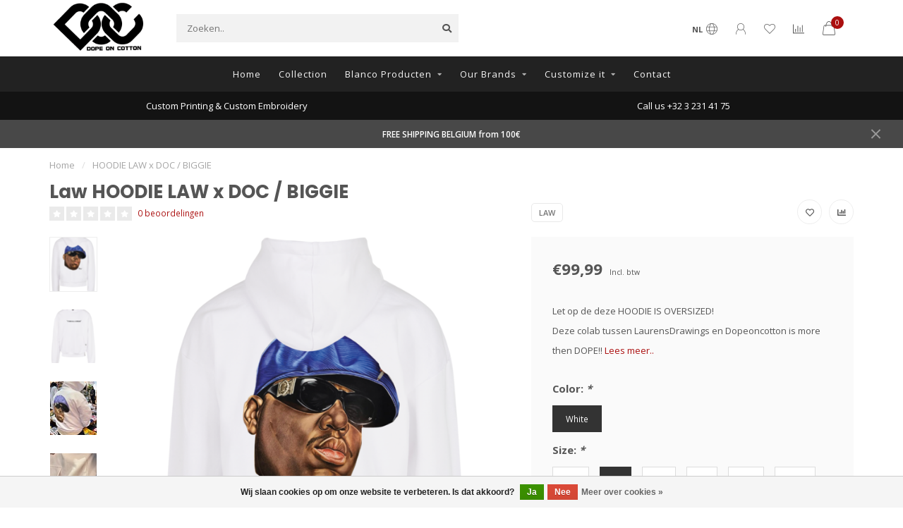

--- FILE ---
content_type: text/html;charset=utf-8
request_url: https://www.dopeoncotton.be/nl/hoodie-law-x-doc-biggie.html
body_size: 17379
content:
<!DOCTYPE html>
<html lang="nl">
  <head>
    
    <!--
        
        Theme Nova | v1.5.3.06122201_1_0
        Theme designed and created by Dyvelopment - We are true e-commerce heroes!
        
        For custom Lightspeed eCom work like custom design or development,
        please contact us at www.dyvelopment.com

          _____                  _                                  _   
         |  __ \                | |                                | |  
         | |  | |_   ___   _____| | ___  _ __  _ __ ___   ___ _ __ | |_ 
         | |  | | | | \ \ / / _ \ |/ _ \| '_ \| '_ ` _ \ / _ \ '_ \| __|
         | |__| | |_| |\ V /  __/ | (_) | |_) | | | | | |  __/ | | | |_ 
         |_____/ \__, | \_/ \___|_|\___/| .__/|_| |_| |_|\___|_| |_|\__|
                  __/ |                 | |                             
                 |___/                  |_|                             
    -->
    
    <meta charset="utf-8"/>
<!-- [START] 'blocks/head.rain' -->
<!--

  (c) 2008-2026 Lightspeed Netherlands B.V.
  http://www.lightspeedhq.com
  Generated: 18-01-2026 @ 00:00:31

-->
<link rel="canonical" href="https://www.dopeoncotton.be/nl/hoodie-law-x-doc-biggie.html"/>
<link rel="alternate" href="https://www.dopeoncotton.be/nl/index.rss" type="application/rss+xml" title="Nieuwe producten"/>
<link href="https://cdn.webshopapp.com/assets/cookielaw.css?2025-02-20" rel="stylesheet" type="text/css"/>
<meta name="robots" content="noodp,noydir"/>
<meta name="google-site-verification" content="lhXiZNvPSN8ERXshk9sy7Ks0hvkG8-QBbUabVYdpWWQ"/>
<meta property="og:url" content="https://www.dopeoncotton.be/nl/hoodie-law-x-doc-biggie.html?source=facebook"/>
<meta property="og:site_name" content="Dope On Cotton"/>
<meta property="og:title" content="HOODIE LAW / DOC BIGGIE"/>
<meta property="og:description" content="Let op de deze HOODIE IS OVERSIZED! Deze colab tussen LaurensDrawings en Dopeoncotton is more then DOPE!!"/>
<meta property="og:image" content="https://cdn.webshopapp.com/shops/279242/files/390396824/law-hoodie-law-x-doc-biggie.jpg"/>
<script src="https://designer.printlane.com/js/lightspeed/279242.js?rnd=1669215943273"></script>
<!--[if lt IE 9]>
<script src="https://cdn.webshopapp.com/assets/html5shiv.js?2025-02-20"></script>
<![endif]-->
<!-- [END] 'blocks/head.rain' -->
    
        	  	              	    	    	    	    	    	         
        <title>HOODIE LAW / DOC BIGGIE - Dope On Cotton</title>
    
    <meta name="description" content="Let op de deze HOODIE IS OVERSIZED! Deze colab tussen LaurensDrawings en Dopeoncotton is more then DOPE!!" />
    <meta name="keywords" content="Law, HOODIE, , LAW, x, , DOC, /, , BIGGIE, printen, dtg, borduren, embroidery, zeefdruk, screenprint,  organic cotton, biologisch katoen, graphic design, grafisch ontwerp, website, ontwerp, bedrukken, teams, workwear, antwerpen, antwerp, awantwerp, w" />
    
        
    <meta http-equiv="X-UA-Compatible" content="IE=edge">
    <meta name="viewport" content="width=device-width, initial-scale=1.0, maximum-scale=1.0, user-scalable=0">
    <meta name="apple-mobile-web-app-capable" content="yes">
    <meta name="apple-mobile-web-app-status-bar-style" content="black">
    
        	        
		<link rel="preconnect" href="https://cdn.webshopapp.com/">
		<link rel="preconnect" href="https://assets.webshopapp.com">	
    		<link rel="preconnect" href="https://fonts.googleapis.com">
		<link rel="preconnect" href="https://fonts.gstatic.com" crossorigin>
		<link rel="dns-prefetch" href="https://fonts.googleapis.com">
		<link rel="dns-prefetch" href="https://fonts.gstatic.com" crossorigin>
    		<link rel="dns-prefetch" href="https://cdn.webshopapp.com/">
		<link rel="dns-prefetch" href="https://assets.webshopapp.com">	

    <link rel="shortcut icon" href="https://cdn.webshopapp.com/shops/279242/themes/184974/v/18496/assets/favicon.ico?20251029155108" type="image/x-icon" />
    <script src="https://cdn.webshopapp.com/shops/279242/themes/184974/assets/jquery-1-12-4-min.js?20251229002709"></script>
    
    <script>!navigator.userAgent.match('MSIE 10.0;') || document.write('<script src="https://cdn.webshopapp.com/shops/279242/themes/184974/assets/proto-polyfill.js?20251229002709">\x3C/script>')</script>
    <script>if(navigator.userAgent.indexOf("MSIE ") > -1 || navigator.userAgent.indexOf("Trident/") > -1) { document.write('<script src="https://cdn.webshopapp.com/shops/279242/themes/184974/assets/intersection-observer-polyfill.js?20251229002709">\x3C/script>') }</script>
    
        <link href="//fonts.googleapis.com/css?family=Open%20Sans:400,300,600,700|Poppins:300,400,600,700&amp;display=swap" rel="preload" as="style">
    <link href="//fonts.googleapis.com/css?family=Open%20Sans:400,300,600,700|Poppins:300,400,600,700&amp;display=swap" rel="stylesheet">
        
    <link rel="preload" href="https://cdn.webshopapp.com/shops/279242/themes/184974/assets/fontawesome-5-min.css?20251229002709" as="style">
    <link rel="stylesheet" href="https://cdn.webshopapp.com/shops/279242/themes/184974/assets/fontawesome-5-min.css?20251229002709">
    
    <link rel="preload" href="https://cdn.webshopapp.com/shops/279242/themes/184974/assets/bootstrap-min.css?20251229002709" as="style">
    <link rel="stylesheet" href="https://cdn.webshopapp.com/shops/279242/themes/184974/assets/bootstrap-min.css?20251229002709">
    
    <link rel="preload" as="script" href="https://cdn.webshopapp.com/assets/gui.js?2025-02-20">
    <script src="https://cdn.webshopapp.com/assets/gui.js?2025-02-20"></script>
    
    <link rel="preload" as="script" href="https://cdn.webshopapp.com/assets/gui-responsive-2-0.js?2025-02-20">
    <script src="https://cdn.webshopapp.com/assets/gui-responsive-2-0.js?2025-02-20"></script>
    
        <link rel="stylesheet" href="https://cdn.webshopapp.com/shops/279242/themes/184974/assets/fancybox-3-5-7-min.css?20251229002709" />
        
    <link rel="preload" href="https://cdn.webshopapp.com/shops/279242/themes/184974/assets/style.css?20251229002709" as="style">
    <link rel="stylesheet" href="https://cdn.webshopapp.com/shops/279242/themes/184974/assets/style.css?20251229002709" />
    
    <!-- User defined styles -->
    <link rel="preload" href="https://cdn.webshopapp.com/shops/279242/themes/184974/assets/settings.css?20251229002709" as="style">
    <link rel="preload" href="https://cdn.webshopapp.com/shops/279242/themes/184974/assets/custom.css?20251229002709" as="style">
    <link rel="stylesheet" href="https://cdn.webshopapp.com/shops/279242/themes/184974/assets/settings.css?20251229002709" />
    <link rel="stylesheet" href="https://cdn.webshopapp.com/shops/279242/themes/184974/assets/custom.css?20251229002709" />
    
    <script>
   var productStorage = {};
   var theme = {};

  </script>    
    <link type="preload" src="https://cdn.webshopapp.com/shops/279242/themes/184974/assets/countdown-min.js?20251229002709" as="script">
    <link type="preload" src="https://cdn.webshopapp.com/shops/279242/themes/184974/assets/swiper-4-min.js?20251229002709" as="script">
    <link type="preload" src="https://cdn.webshopapp.com/shops/279242/themes/184974/assets/swiper-453.js?20251229002709" as="script">
    <link type="preload" src="https://cdn.webshopapp.com/shops/279242/themes/184974/assets/global.js?20251229002709" as="script">
    
            
      </head>
  <body class="layout-custom">
    <div class="body-content"><div class="overlay"><i class="fa fa-times"></i></div><header><div id="header-holder"><div class="container"><div id="header-content"><div class="header-left"><div class="categories-button small scroll scroll-nav hidden-sm hidden-xs hidden-xxs"><div class="nav-icon"><div class="bar1"></div><div class="bar3"></div><span>Menu</span></div></div><div id="mobilenav" class="categories-button small mobile visible-sm visible-xs visible-xxs"><div class="nav-icon"><div class="bar1"></div><div class="bar3"></div></div><span>Menu</span></div><span id="mobilesearch" class="visible-xxs visible-xs visible-sm"><a href="https://www.dopeoncotton.be/nl/"><i class="fa fa-search" aria-hidden="true"></i></a></span><a href="https://www.dopeoncotton.be/nl/" class="logo hidden-sm hidden-xs hidden-xxs"><img class="logo" src="https://cdn.webshopapp.com/shops/279242/themes/184974/assets/logo.png?20251229002709" alt="Dope On Cotton"></a></div><div class="header-center"><div class="search hidden-sm hidden-xs hidden-xxs"><form action="https://www.dopeoncotton.be/nl/search/" class="searchform" method="get"><div class="search-holder"><input type="text" class="searchbox" name="q" placeholder="Zoeken.." autocomplete="off"><i class="fa fa-search" aria-hidden="true"></i><i class="fa fa-times clearsearch" aria-hidden="true"></i></div></form><div class="searchcontent hidden-xs hidden-xxs"><div class="searchresults"></div><div class="more"><a href="#" class="search-viewall">Bekijk alle resultaten <span>(0)</span></a></div><div class="noresults">Geen producten gevonden</div></div></div><a href="https://www.dopeoncotton.be/nl/" class="hidden-lg hidden-md hidden-xs hidden-xxs"><img class="logo" src="https://cdn.webshopapp.com/shops/279242/themes/184974/assets/logo.png?20251229002709" alt="Dope On Cotton"></a><a href="https://www.dopeoncotton.be/nl/" class="visible-xxs visible-xs"><img class="logo" src="https://cdn.webshopapp.com/shops/279242/themes/184974/v/2191083/assets/logo-mobile.png?20251029155109" alt="Dope On Cotton"></a></div><div class="header-right text-right"><div class="user-actions hidden-sm hidden-xs hidden-xxs"><a href="#" class="header-link" data-fancy="fancy-locale-holder" data-fancy-type="flyout" data-tooltip title="Taal & Valuta" data-placement="bottom"><span class="current-lang">NL</span><i class="nova-icon nova-icon-globe"></i></a><a href="https://www.dopeoncotton.be/nl/account/" class="account header-link" data-fancy="fancy-account-holder" data-tooltip title="Mijn account" data-placement="bottom"><!-- <img src="https://cdn.webshopapp.com/shops/279242/themes/184974/assets/icon-user.svg?20251229002709" alt="My account" class="icon"> --><i class="nova-icon nova-icon-user"></i></a><a href="https://www.dopeoncotton.be/nl/account/wishlist/" class="header-link" data-tooltip title="Verlanglijst" data-placement="bottom" data-fancy="fancy-account-holder"><i class="nova-icon nova-icon-heart"></i></a><a href="" class="header-link compare" data-fancy="fancy-compare-holder" data-fancy-type="flyout" data-tooltip title="Vergelijk" data-placement="bottom"><i class="nova-icon nova-icon-chart"></i></a><div class="fancy-box flyout fancy-compare-holder"><div class="fancy-compare"><div class="row"><div class="col-md-12"><h4>Vergelijk producten</h4></div><div class="col-md-12"><p>U heeft nog geen producten toegevoegd.</p></div></div></div></div><div class="fancy-box flyout fancy-locale-holder"><div class="fancy-locale"><div class=""><label for="">Kies uw taal</label><div class="flex-container middle"><div class="flex-col"><span class="flags nl"></span></div><div class="flex-col flex-grow-1"><select id="" class="fancy-select" onchange="document.location=this.options[this.selectedIndex].getAttribute('data-url')"><option lang="nl" title="Nederlands" data-url="https://www.dopeoncotton.be/nl/go/product/129617201" selected="selected">Nederlands</option><option lang="en" title="English" data-url="https://www.dopeoncotton.be/en/go/product/129617201">English</option></select></div></div></div><div class="margin-top-half"><label for="">Kies uw valuta</label><div class="flex-container middle"><div class="flex-col"><span><strong>€</strong></span></div><div class="flex-col flex-grow-1"><select id="" class="fancy-select" onchange="document.location=this.options[this.selectedIndex].getAttribute('data-url')"><option data-url="https://www.dopeoncotton.be/nl/session/currency/eur/" selected="selected">EUR</option></select></div></div></div></div></div></div><a href="https://www.dopeoncotton.be/nl/cart/" class="cart header-link" data-fancy="fancy-cart-holder"><div class="cart-icon"><i class="nova-icon nova-icon-shopping-bag"></i><span id="qty" class="highlight-bg cart-total-qty shopping-bag">0</span></div></a></div></div></div></div><div class="cf"></div><div class="subnav-dimmed"></div><div class="   hidden-xxs hidden-xs hidden-sm" id="navbar"><div class="container boxed-subnav"><div class="row"><div class="col-md-12"><nav><ul class="megamenu"><li class="hidden-sm hidden-xs hidden-xxs"><a href="https://www.dopeoncotton.be/nl/">Home</a></li><li><a href="https://www.dopeoncotton.be/nl/collection/" class="">Collection</a></li><li><a href="https://www.dopeoncotton.be/nl/blanco-producten/" class="dropdown">Blanco Producten</a><ul class="sub1 megamenu"><li><div class="container"><div class="row"><div class="col-md-9 col-sm-12 maxheight"><div class="row"><div class="col-md-3 sub-holder"><h4><a href="https://www.dopeoncotton.be/nl/blanco-producten/bio-katoen/">Bio-katoen</a></h4><ul class="sub2"><li><a href="https://www.dopeoncotton.be/nl/blanco-producten/bio-katoen/hoodies/">Hoodies</a></li><li><a href="https://www.dopeoncotton.be/nl/blanco-producten/bio-katoen/sweaters/">Sweaters</a></li><li><a href="https://www.dopeoncotton.be/nl/blanco-producten/bio-katoen/t-shirts/">T-shirts</a></li><li><a href="https://www.dopeoncotton.be/nl/blanco-producten/bio-katoen/polos/">Polo&#039;s</a></li><li><a href="https://www.dopeoncotton.be/nl/blanco-producten/bio-katoen/jassen-en-vesten/">Jassen en Vesten</a></li></ul></div><div class="col-md-3 sub-holder"><h4><a href="https://www.dopeoncotton.be/nl/blanco-producten/heren/">Heren</a></h4><ul class="sub2"><li><a href="https://www.dopeoncotton.be/nl/blanco-producten/heren/t-shirts/">T-shirts</a></li><li><a href="https://www.dopeoncotton.be/nl/blanco-producten/heren/hoodies/">Hoodies</a></li><li><a href="https://www.dopeoncotton.be/nl/blanco-producten/heren/sweaters/">Sweaters</a></li><li><a href="https://www.dopeoncotton.be/nl/blanco-producten/heren/jassen-en-vesten/">Jassen en Vesten</a></li><li><a href="https://www.dopeoncotton.be/nl/blanco-producten/heren/vests/">Vests</a></li><li><a href="https://www.dopeoncotton.be/nl/blanco-producten/heren/polos-12227195/">Polo&#039;s</a></li></ul></div><div class="col-md-3 sub-holder"><h4><a href="https://www.dopeoncotton.be/nl/blanco-producten/dames/">Dames</a></h4><ul class="sub2"><li><a href="https://www.dopeoncotton.be/nl/blanco-producten/dames/t-shirts/">T-shirts</a></li><li><a href="https://www.dopeoncotton.be/nl/blanco-producten/dames/hoodies/">Hoodies</a></li><li><a href="https://www.dopeoncotton.be/nl/blanco-producten/dames/sweaters/">Sweaters</a></li><li><a href="https://www.dopeoncotton.be/nl/blanco-producten/dames/jassen-en-vesten/">Jassen en Vesten</a></li><li><a href="https://www.dopeoncotton.be/nl/blanco-producten/dames/pants/">Pants</a></li><li><a href="https://www.dopeoncotton.be/nl/blanco-producten/dames/tops/">Tops</a></li></ul></div><div class="col-md-3 sub-holder"><h4><a href="https://www.dopeoncotton.be/nl/blanco-producten/kids/">Kids</a></h4><ul class="sub2"><li><a href="https://www.dopeoncotton.be/nl/blanco-producten/kids/t-shirts/">T-shirts</a></li><li><a href="https://www.dopeoncotton.be/nl/blanco-producten/kids/hoodies/">Hoodies </a></li><li><a href="https://www.dopeoncotton.be/nl/blanco-producten/kids/baby-pakjes-rompers/">Baby pakjes / rompers</a></li></ul></div><div class="cf"></div><div class="col-md-3 sub-holder"><h4><a href="https://www.dopeoncotton.be/nl/blanco-producten/headwear/">Headwear</a></h4><ul class="sub2"><li><a href="https://www.dopeoncotton.be/nl/blanco-producten/headwear/caps/">Caps</a><ul class="sub3"><li><a href="https://www.dopeoncotton.be/nl/blanco-producten/headwear/caps/flex-fit-yupoong/">Flex Fit &amp; Yupoong</a></li><li><a href="https://www.dopeoncotton.be/nl/blanco-producten/headwear/caps/atlantis-caps/">Atlantis Caps</a></li><li><a href="https://www.dopeoncotton.be/nl/blanco-producten/headwear/caps/snapback-platte-klep/">Snapback  (platte klep)</a></li><li><a href="https://www.dopeoncotton.be/nl/blanco-producten/headwear/caps/dad-caps/">Dad caps</a></li><li><a href="https://www.dopeoncotton.be/nl/blanco-producten/headwear/caps/trucker-caps/">Trucker caps</a></li></ul></li><li><a href="https://www.dopeoncotton.be/nl/blanco-producten/headwear/mutsen/">Mutsen</a></li><li><a href="https://www.dopeoncotton.be/nl/blanco-producten/headwear/overig/">Overig</a></li></ul></div><div class="col-md-3 sub-holder"><h4><a href="https://www.dopeoncotton.be/nl/blanco-producten/workwear/">Workwear</a></h4><ul class="sub2"><li><a href="https://www.dopeoncotton.be/nl/blanco-producten/workwear/schorten/">Schorten</a></li><li><a href="https://www.dopeoncotton.be/nl/blanco-producten/workwear/overhemden/">Overhemden</a></li><li><a href="https://www.dopeoncotton.be/nl/blanco-producten/workwear/jassen-etc/">Jassen etc</a></li></ul></div><div class="col-md-3 sub-holder"><h4><a href="https://www.dopeoncotton.be/nl/blanco-producten/accessoires/">Accessoires</a></h4><ul class="sub2"><li><a href="https://www.dopeoncotton.be/nl/blanco-producten/accessoires/sjaals/">Sjaals</a></li><li><a href="https://www.dopeoncotton.be/nl/blanco-producten/accessoires/tassen-rugzakken/">Tassen / rugzakken</a></li><li><a href="https://www.dopeoncotton.be/nl/blanco-producten/accessoires/riemen/">Riemen</a></li></ul></div><div class="col-md-3 sub-holder"><h4><a href="https://www.dopeoncotton.be/nl/blanco-producten/unisex/">Unisex</a></h4><ul class="sub2"><li><a href="https://www.dopeoncotton.be/nl/blanco-producten/unisex/t-shirts/">T-shirts</a></li><li><a href="https://www.dopeoncotton.be/nl/blanco-producten/unisex/hooded-sweaters/">Hooded Sweaters</a></li></ul></div><div class="cf"></div></div></div><div class="col-md-3 hidden-sm hidden-xs hidden-xxs"><a href="#"><img src="https://cdn.webshopapp.com/shops/279242/files/320042040/500x500x1/image.jpg" class="img-responsive subcat-image rounded" alt="Blanco Producten"></a></div></div></div></li></ul></li><li><a href="https://www.dopeoncotton.be/nl/our-brands/" class="dropdown">Our Brands</a><ul class="sub1 megamenu"><li><div class="container"><div class="row"><div class="col-md-9 col-sm-12 maxheight"><div class="row"><div class="col-md-3 sub-holder"><h4><a href="https://www.dopeoncotton.be/nl/our-brands/antwerp-wear/">Antwerp wear</a></h4></div><div class="col-md-3 sub-holder"><h4><a href="https://www.dopeoncotton.be/nl/our-brands/dope-on-cotton/">Dope On Cotton</a></h4></div><div class="col-md-3 sub-holder"><h4><a href="https://www.dopeoncotton.be/nl/our-brands/lawtheog/">LAWTHEOG</a></h4></div><div class="col-md-3 sub-holder"><h4><a href="https://www.dopeoncotton.be/nl/our-brands/mister-tee/">Mister Tee</a></h4></div><div class="cf"></div><div class="col-md-3 sub-holder"><h4><a href="https://www.dopeoncotton.be/nl/our-brands/the-vandal/">The Vandal</a></h4></div><div class="col-md-3 sub-holder"><h4><a href="https://www.dopeoncotton.be/nl/our-brands/wu-wear/">WU Wear</a></h4></div><div class="col-md-3 sub-holder"><h4><a href="https://www.dopeoncotton.be/nl/our-brands/official-merchandise/">Official Merchandise</a></h4></div><div class="col-md-3 sub-holder"><h4><a href="https://www.dopeoncotton.be/nl/our-brands/patsers-merch/">PATSERS merch</a></h4></div><div class="cf"></div></div></div><div class="col-md-3 hidden-sm hidden-xs hidden-xxs"><a href="#"><img src="https://cdn.webshopapp.com/shops/279242/files/447818904/500x500x1/image.jpg" class="img-responsive subcat-image rounded" alt="Our Brands"></a></div></div></div></li></ul></li><li><a href="https://www.dopeoncotton.be/nl/customize-it/" class="dropdown">Customize it</a><ul class="sub1 megamenu"><li><div class="container"><div class="row"><div class="col-md-9 col-sm-12 maxheight"><div class="row"><div class="col-md-3 sub-holder"><h4><a href="https://www.dopeoncotton.be/nl/customize-it/borduren/">BORDUREN </a></h4><ul class="sub2"><li><a href="https://www.dopeoncotton.be/nl/customize-it/borduren/t-shirts/">T-shirts</a></li><li><a href="https://www.dopeoncotton.be/nl/customize-it/borduren/hoodies/">Hoodies</a></li><li><a href="https://www.dopeoncotton.be/nl/customize-it/borduren/caps-mutsen/">Caps / Mutsen</a></li><li><a href="https://www.dopeoncotton.be/nl/customize-it/borduren/accessoires/">Accessoires</a></li></ul></div><div class="col-md-3 sub-holder"><h4><a href="https://www.dopeoncotton.be/nl/customize-it/printen/">PRINTEN </a></h4><ul class="sub2"><li><a href="https://www.dopeoncotton.be/nl/customize-it/printen/t-shirts/">T-shirts</a></li><li><a href="https://www.dopeoncotton.be/nl/customize-it/printen/hoodies/">Hoodies</a></li><li><a href="https://www.dopeoncotton.be/nl/customize-it/printen/caps-mutsen/">Caps / Mutsen</a></li><li><a href="https://www.dopeoncotton.be/nl/customize-it/printen/kinderen/">Kinderen</a></li><li><a href="https://www.dopeoncotton.be/nl/customize-it/printen/accessoires/">Accessoires</a></li></ul></div><div class="col-md-3 sub-holder"><h4><a href="https://www.dopeoncotton.be/nl/customize-it/deals/">DEALS</a></h4></div><div class="col-md-3 sub-holder"><h4><a href="https://www.dopeoncotton.be/nl/customize-it/merchandise-services/">Merchandise Services</a></h4><ul class="sub2"><li><a href="https://www.dopeoncotton.be/nl/customize-it/merchandise-services/high-end-borduring/">High End Borduring</a></li><li><a href="https://www.dopeoncotton.be/nl/customize-it/merchandise-services/direct-to-garment-printen/">Direct-To-Garment Printen</a></li><li><a href="https://www.dopeoncotton.be/nl/customize-it/merchandise-services/zeefdruk-printen/">Zeefdruk Printen</a></li><li><a href="https://www.dopeoncotton.be/nl/customize-it/merchandise-services/graphic-design-service/">Graphic Design Service</a></li><li><a href="https://www.dopeoncotton.be/nl/customize-it/merchandise-services/labels-prijskaartjes-verpakking/">Labels / Prijskaartjes / Verpakking</a></li><li><a href="https://www.dopeoncotton.be/nl/customize-it/merchandise-services/custom-lab-op-locatie/">Custom Lab op Locatie</a></li></ul></div><div class="cf"></div><div class="col-md-3 sub-holder"><h4><a href="https://www.dopeoncotton.be/nl/customize-it/portfolio/">Portfolio</a></h4><ul class="sub2"><li><a href="https://www.dopeoncotton.be/nl/customize-it/portfolio/b2b-horeca-clients/">B2B Horeca Clients </a></li><li><a href="https://www.dopeoncotton.be/nl/customize-it/portfolio/b2b-fashion-brands/">B2B fashion &amp; brands</a></li><li><a href="https://www.dopeoncotton.be/nl/customize-it/portfolio/specials-and-1-offs/">Specials and 1 offs</a></li><li><a href="https://www.dopeoncotton.be/nl/customize-it/portfolio/events-on-location/">Events &amp; On Location</a></li></ul></div><div class="col-md-3 sub-holder"><h4><a href="https://www.dopeoncotton.be/nl/customize-it/colabs/">Colabs</a></h4><ul class="sub2"><li><a href="https://www.dopeoncotton.be/nl/customize-it/colabs/laurens-jansen-laurensjdrawings/">LAURENS JANSEN (laurensjdrawings)</a></li></ul></div></div></div><div class="col-md-3 hidden-sm hidden-xs hidden-xxs"><a href="#"><img src="https://cdn.webshopapp.com/shops/279242/files/355048586/500x500x1/image.jpg" class="img-responsive subcat-image rounded" alt="Customize it"></a></div></div></div></li></ul></li><li><a href="https://www.dopeoncotton.be/nl/service/" >Contact</a></li></ul></nav></div></div></div></div><div class="subheader-holder"><div class="subheader"><div class="usps-slider-holder" style="width:100%;"><div class="swiper-container usps-header below-nav"><div class="swiper-wrapper"><div class="swiper-slide usp-block"><div><i class="fas fa-"></i> Custom Printing & Custom Embroidery
          </div></div><div class="swiper-slide usp-block"><div><i class="fas fa-"></i> Call us +32 3 231 41 75 
          </div></div><div class="swiper-slide usp-block"><div><i class="fas fa-"></i> Custom Printing & Custom Embroidery
          </div></div></div></div></div></div></div><div id="notification" >
  FREE SHIPPING BELGIUM from 100€  <div class="x x-small" id="close-notification"></div></div></header><div class="breadcrumbs"><div class="container"><div class="row"><div class="col-md-12"><a href="https://www.dopeoncotton.be/nl/" title="Home">Home</a><span><span class="seperator">/</span><a href="https://www.dopeoncotton.be/nl/hoodie-law-x-doc-biggie.html"><span>HOODIE  LAW x  DOC /  BIGGIE</span></a></span></div></div></div></div><div class="sizechart-holder"><div class="x"></div><div class="sizechart-content-holder"><h1 class="sizechart-title"></h1><div class="sizechart-content"></div></div></div><div class="addtocart-sticky"><div class="container"><div class="flex-container marginless middle"><img src="https://cdn.webshopapp.com/shops/279242/files/390396824/42x42x2/image.jpg" alt="" class="max-size"><h5 class="title hidden-xs hidden-xxs">Law HOODIE  LAW x  DOC /  BIGGIE</h5><div class="sticky-price"><span class="price">€99,99</span></div><a href="https://www.dopeoncotton.be/nl/cart/add/257145750/" class="button quick-cart smaall-button" data-title="HOODIE  LAW x  DOC /  BIGGIE" data-price="€99,99" data-variant="&quot;Color: White&quot;,&quot;Size: S&quot;" data-image="https://cdn.webshopapp.com/shops/279242/files/390396824/650x750x2/image.jpg">Toevoegen aan winkelwagen</a><a href="https://www.dopeoncotton.be/nl/account/wishlistAdd/129617201/?variant_id=257145750" class="button lined sticky-wishlist hidden-xs hidden-xxs" data-tooltip data-original-title="Aan verlanglijst toevoegen" data-placement="bottom"><i class="nova-icon nova-icon-heart"></i></a></div></div></div><div class="container productpage"><div class="row"><div class="col-md-12"><div class="product-title hidden-xxs hidden-xs hidden-sm"><div class=""><h1 class="">Law HOODIE  LAW x  DOC /  BIGGIE </h1></div><div class="row"><div class="col-md-7"><div class="title-appendix"><div class="reviewscore"><span class="stars"><i class="fa fa-star empty" aria-hidden="true"></i><i class="fa fa-star empty" aria-hidden="true"></i><i class="fa fa-star empty" aria-hidden="true"></i><i class="fa fa-star empty" aria-hidden="true"></i><i class="fa fa-star empty" aria-hidden="true"></i></span><a href="#reviews" data-scrollview-id="reviews" data-scrollview-offset="150" class="highlight-txt hidden-xxs hidden-xs hidden-sm">0 beoordelingen</a></div></div></div><div class="col-md-5"><div class="title-appendix"><a href="https://www.dopeoncotton.be/nl/brands/law/" class="brand-button rounded margin-right-10">Law</a><div class="wishlist text-right"><a href="https://www.dopeoncotton.be/nl/account/wishlistAdd/129617201/?variant_id=257145750" class="margin-right-10" data-tooltip title="Aan verlanglijst toevoegen"><i class="far fa-heart"></i></a><a href="https://www.dopeoncotton.be/nl/compare/add/257145750/" class="compare" data-tooltip title="Toevoegen om te vergelijken" data-compare="257145750"><i class="fas fa-chart-bar"></i></a></div></div></div></div></div></div></div><div class="content-box"><div class="row"><div class="col-md-1 hidden-sm hidden-xs hidden-xxs thumbs-holder vertical"><div class="thumbs vertical" style="margin-top:0;"><div class="swiper-container swiper-container-vert swiper-productthumbs" style="height:100%; width:100%;"><div class="swiper-wrapper"><div class="swiper-slide swiper-slide-vert active"><img src="https://cdn.webshopapp.com/shops/279242/files/390396824/65x75x1/law-hoodie-law-x-doc-biggie.jpg" alt="" class="img-responsive"></div><div class="swiper-slide swiper-slide-vert"><img src="https://cdn.webshopapp.com/shops/279242/files/390396810/65x75x1/law-hoodie-law-x-doc-biggie.jpg" alt="" class="img-responsive"></div><div class="swiper-slide swiper-slide-vert"><img src="https://cdn.webshopapp.com/shops/279242/files/390400891/65x75x1/law-hoodie-law-x-doc-biggie.jpg" alt="" class="img-responsive"></div><div class="swiper-slide swiper-slide-vert"><img src="https://cdn.webshopapp.com/shops/279242/files/390400893/65x75x1/law-hoodie-law-x-doc-biggie.jpg" alt="" class="img-responsive"></div></div></div></div></div><div class="col-sm-6 productpage-left"><div class="row"><div class="col-md-12"><div class="product-image-holder" id="holder"><div class="swiper-container swiper-productimage product-image"><div class="swiper-wrapper"><div class="swiper-slide zoom" data-src="https://cdn.webshopapp.com/shops/279242/files/390396824/law-hoodie-law-x-doc-biggie.jpg" data-fancybox="product-images"><img height="750" width="650" src="https://cdn.webshopapp.com/shops/279242/files/390396824/650x750x2/law-hoodie-law-x-doc-biggie.jpg" class="img-responsive" data-src-zoom="https://cdn.webshopapp.com/shops/279242/files/390396824/law-hoodie-law-x-doc-biggie.jpg" alt="Law HOODIE  LAW x  DOC /  BIGGIE"></div><div class="swiper-slide zoom" data-src="https://cdn.webshopapp.com/shops/279242/files/390396810/law-hoodie-law-x-doc-biggie.jpg" data-fancybox="product-images"><img data-src="https://cdn.webshopapp.com/shops/279242/files/390396810/650x750x2/law-hoodie-law-x-doc-biggie.jpg" class="swiper-lazy img-responsive" data-src-zoom="https://cdn.webshopapp.com/shops/279242/files/390396810/law-hoodie-law-x-doc-biggie.jpg" alt="Law HOODIE  LAW x  DOC /  BIGGIE"></div><div class="swiper-slide zoom" data-src="https://cdn.webshopapp.com/shops/279242/files/390400891/law-hoodie-law-x-doc-biggie.jpg" data-fancybox="product-images"><img data-src="https://cdn.webshopapp.com/shops/279242/files/390400891/650x750x2/law-hoodie-law-x-doc-biggie.jpg" class="swiper-lazy img-responsive" data-src-zoom="https://cdn.webshopapp.com/shops/279242/files/390400891/law-hoodie-law-x-doc-biggie.jpg" alt="Law HOODIE  LAW x  DOC /  BIGGIE"></div><div class="swiper-slide zoom" data-src="https://cdn.webshopapp.com/shops/279242/files/390400893/law-hoodie-law-x-doc-biggie.jpg" data-fancybox="product-images"><img data-src="https://cdn.webshopapp.com/shops/279242/files/390400893/650x750x2/law-hoodie-law-x-doc-biggie.jpg" class="swiper-lazy img-responsive" data-src-zoom="https://cdn.webshopapp.com/shops/279242/files/390400893/law-hoodie-law-x-doc-biggie.jpg" alt="Law HOODIE  LAW x  DOC /  BIGGIE"></div></div></div><a href="https://www.dopeoncotton.be/nl/account/wishlistAdd/129617201/?variant_id=257145750" class="mobile-wishlist visible-sm visible-xs visible-xxs"><i class="nova-icon nova-icon-heart"></i></a></div><div class="swiper-pagination swiper-pagination-image hidden-md hidden-lg"></div></div></div></div><div class="col-md-5 col-sm-6 productpage-right"><div class="row visible-xxs visible-xs visible-sm"><div class="col-md-12"><div class="mobile-pre-title"><a href="https://www.dopeoncotton.be/nl/brands/law/" class="brand-button rounded margin-right-10">Law</a></div><div class="mobile-title"><h4>Law HOODIE  LAW x  DOC /  BIGGIE</h4></div></div></div><!-- start offer wrapper --><div class="offer-holder"><div class="row "><div class="col-md-12"><div class="product-price"><div class="row"><div class="col-xs-6"><span class="price margin-right-10">€99,99</span><span class="price-strict">Incl. btw</span></div></div></div></div></div><div class="row rowmargin"><div class="col-md-12"><div class="product-description"><p>
              Let op de deze HOODIE IS OVERSIZED!<br />
Deze colab tussen LaurensDrawings en Dopeoncotton is more then DOPE!!
                            <a href="#information" data-scrollview-id="information" data-scrollview-offset="190">Lees meer..</a></p></div></div></div><form action="https://www.dopeoncotton.be/nl/cart/add/257145750/" id="product_configure_form" method="post"><div class="row margin-top"><div class="col-md-12"><div class="productform variant-blocks"><input type="hidden" name="bundle_id" id="product_configure_bundle_id" value=""><div class="product-configure"><div class="product-configure-options" aria-label="Select an option of the product. This will reload the page to show the new option." role="region"><div class="product-configure-options-option"><label for="product_configure_option_color">Color: <em aria-hidden="true">*</em></label><select name="matrix[color]" id="product_configure_option_color" onchange="document.getElementById('product_configure_form').action = 'https://www.dopeoncotton.be/nl/product/matrix/129617201/'; document.getElementById('product_configure_form').submit();" aria-required="true"><option value="White" selected="selected">White</option></select><div class="product-configure-clear"></div></div><div class="product-configure-options-option"><label for="product_configure_option_size">Size: <em aria-hidden="true">*</em></label><select name="matrix[size]" id="product_configure_option_size" onchange="document.getElementById('product_configure_form').action = 'https://www.dopeoncotton.be/nl/product/matrix/129617201/'; document.getElementById('product_configure_form').submit();" aria-required="true"><option value="XS">XS</option><option value="S" selected="selected">S</option><option value="M">M</option><option value="L">L</option><option value="XL">XL</option><option value="XXL">XXL</option></select><div class="product-configure-clear"></div></div></div><input type="hidden" name="matrix_non_exists" value=""></div></div></div></div><div class="row"><div class="col-md-12 rowmargin"><div class="addtocart-holder"><div class="qty"><input type="text" name="quantity" class="quantity qty-fast" value="1"><span class="qtyadd"><i class="fa fa-caret-up"></i></span><span class="qtyminus"><i class="fa fa-caret-down"></i></span></div><div class="addtocart"><button type="submit" name="addtocart" class="btn-addtocart quick-cart button button-cta" data-vid="257145750" data-title="HOODIE  LAW x  DOC /  BIGGIE" data-variant="&quot;Color: White&quot;,&quot;Size: S&quot;" data-price="€99,99" data-image="https://cdn.webshopapp.com/shops/279242/files/390396824/650x750x2/image.jpg" data-has-related="true">
                Toevoegen aan winkelwagen <span class="icon-holder"><i class="nova-icon nova-icon-shopping-bag"></i></span></button></div></div></div></div></form></div><!-- end offer wrapper --><div class="row rowmargin"><div class="col-md-12"><div class="productpage-usps"><ul><li class="seperator"></li></ul></div></div></div></div></div><div class="row margin-top-50 product-details"><div class="col-md-7 info-left"><!--<div class="product-details-nav hidden-xxs hidden-xs hidden-sm"><a href="#information" class="button-txt" data-scrollview-id="information" data-scrollview-offset="190">Beschrijving</a><a href="#specifications" class="button-txt" data-scrollview-id="specifications" data-scrollview-offset="150">Specificaties</a><a href="#reviews" class="button-txt" data-scrollview-id="reviews" data-scrollview-offset="150">Reviews</a></div>--><div class="product-info active" id="information"><h4 class="block-title ">
		      Productomschrijving
    		</h4><div class="content block-content active"><ul><li><strong>wash at 30 degrees and dont use tumbledry</strong></li></ul><p class="top">Laurens Jansen is a Belgium based artist who specializes in colored pencil portraits of hip-hop legends like Biggie Smalls, Rakim, Wu-Tang Clan, and many more. After a three year run as a professional basketball player for Gembo BBC, Belgium, he retired and began to focus sincerely on his art.</p><p>His art has received significant acclaim on social media platforms and in several cases has been re-posted by the subjects of the portraits themselves (Snoop Dogg, Cardi B, DMX and Funkmaster Flex to name a few).</p><p>During a recent trip to New York, Laurens' work was prominently featured at the 30th anniversary celebration of Yo MTV Raps in Brooklyn. His display wall featured many legends who performed on stage at the celebration and was incredibly well received by hip-hop fans and artists both young and old.</p></div></div><div class="product-reviews" id="reviews"><h4 class="block-title">Reviews
        <span class="review-stars small visible-sm visible-xs visible-xxs"><span class="stars"><i class="fa fa-star empty"></i><i class="fa fa-star empty"></i><i class="fa fa-star empty"></i><i class="fa fa-star empty"></i><i class="fa fa-star empty"></i></span></span></h4><div class="block-content"><div class="reviews-header"><div class="reviews-score"><span class="stars"><i class="fa fa-star empty"></i><i class="fa fa-star empty"></i><i class="fa fa-star empty"></i><i class="fa fa-star empty"></i><i class="fa fa-star empty"></i></span>
                          
                            	0 beoordelingen
                            
                            <div class="" style="margin-top:15px;"><a href="" class="button" data-fancy="fancy-review-holder">Je beoordeling toevoegen</a></div></div><div class="reviews-extracted hidden-xs hidden-xxs"><div class="reviews-extracted-block"><i class="fas fa-star"></i><i class="fas fa-star"></i><i class="fas fa-star"></i><i class="fas fa-star"></i><i class="fas fa-star"></i><div class="review-bar gray-bg darker"><div class="fill" style="width:NAN%"></div></div></div><div class="reviews-extracted-block"><i class="fas fa-star"></i><i class="fas fa-star"></i><i class="fas fa-star"></i><i class="fas fa-star"></i><i class="fas fa-star empty"></i><div class="review-bar gray-bg darker"><div class="fill" style="width:NAN%"></div></div></div><div class="reviews-extracted-block"><i class="fas fa-star"></i><i class="fas fa-star"></i><i class="fas fa-star"></i><i class="fas fa-star empty"></i><i class="fas fa-star empty"></i><div class="review-bar gray-bg darker"><div class="fill" style="width:NAN%"></div></div></div><div class="reviews-extracted-block"><i class="fas fa-star"></i><i class="fas fa-star"></i><i class="fas fa-star empty"></i><i class="fas fa-star empty"></i><i class="fas fa-star empty"></i><div class="review-bar gray-bg darker"><div class="fill" style="width:NAN%"></div></div></div><div class="reviews-extracted-block"><i class="fas fa-star"></i><i class="fas fa-star empty"></i><i class="fas fa-star empty"></i><i class="fas fa-star empty"></i><i class="fas fa-star empty"></i><div class="review-bar gray-bg darker"><div class="fill" style="width:NAN%"></div></div></div></div></div><div class="reviews"></div></div></div></div><div class="col-md-5 info-right"><div class="related-products active static-products-holder default-related"><h4 class="block-title">Gerelateerde producten</h4><div class="products-holder block-content active"><div class="swiper-container swiper-related-products"><div class="swiper-wrapper"><div class="product-grid odd swiper-slide" data-loopindex="1" data-trueindex="1" data-homedeal=""><div class="product-block-holder rounded shadow-hover  white-bg" data-pid="118140395" data-json="https://www.dopeoncotton.be/nl/t-shirt-law-doc-king-biggie.html?format=json"><div class="product-block text-left"><div class="product-block-image"><a href="https://www.dopeoncotton.be/nl/t-shirt-law-doc-king-biggie.html"><img height="375" width="325" src="https://cdn.webshopapp.com/shops/279242/files/393626263/650x750x2/law-t-shirt-law-x-doc-biggie.jpg" alt="Law T-shirt  LAW x  DOC /  BIGGIE" title="Law T-shirt  LAW x  DOC /  BIGGIE" /><div class="himage"></div></a></div><div class="brand">Law</div><h4 class="with-brand"><a href="https://www.dopeoncotton.be/nl/t-shirt-law-doc-king-biggie.html" title="Law T-shirt  LAW x  DOC /  BIGGIE" class="title">
          T-shirt  LAW x  DOC /  BIGGIE        </a></h4><a href="https://www.dopeoncotton.be/nl/t-shirt-law-doc-king-biggie.html" class="product-block-quick quickshop"><i class="fas fa-search"></i></a><a href="https://www.dopeoncotton.be/nl/t-shirt-law-doc-king-biggie.html" class="product-block-quick wishlist" data-fancy="fancy-account-holder"><i class="far fa-heart"></i></a><a href="https://www.dopeoncotton.be/nl/compare/add/236707957/" data-compare="236707957" class="product-block-quick compare"><i class="fas fa-chart-bar"></i></a><div class="product-block-price"><strong>€39,99</strong></div></div></div></div></div><div class="button-holder"><div class="swiper-related-prev"><i class="fas fa-chevron-left"></i></div><div class="swiper-related-next"><i class="fas fa-chevron-right"></i></div></div></div></div></div><ul class="tagcloud text-center" style="margin-top:30px !important;"><li><a href="https://www.dopeoncotton.be/nl/tags/big/" title="BIG">BIG <span>(7)</span></a></li><li><a href="https://www.dopeoncotton.be/nl/tags/biggie/" title="biggie">biggie <span>(14)</span></a></li><li><a href="https://www.dopeoncotton.be/nl/tags/biggiesmalls/" title="BIGGIESMALLS">BIGGIESMALLS <span>(5)</span></a></li><li><a href="https://www.dopeoncotton.be/nl/tags/hoodie/" title="hoodie">hoodie <span>(9)</span></a></li></ul></div></div></div></div><div class="productpage fancy-modal specs-modal-holder"><div class="specs-modal rounded"><div class="x"></div><h4 style="margin-bottom:15px;">Specificaties</h4><div class="specs"></div></div></div><div class="productpage fancy-modal reviews-modal-holder"><div class="reviews-modal rounded"><div class="x"></div><div class="reviews"><div class="reviews-header"><div class="reviews-score"><h4 style="margin-bottom:10px;">HOODIE  LAW x  DOC /  BIGGIE</h4><span class="stars"><i class="fa fa-star empty"></i><i class="fa fa-star empty"></i><i class="fa fa-star empty"></i><i class="fa fa-star empty"></i><i class="fa fa-star empty"></i></span>
                          
                            	0 beoordelingen
                            
                          </div><div class="reviews-extracted hidden-xs hidden-xxs"><div class="reviews-extracted-block"><i class="fas fa-star"></i><i class="fas fa-star"></i><i class="fas fa-star"></i><i class="fas fa-star"></i><i class="fas fa-star"></i><div class="review-bar gray-bg darker"><div class="fill" style="width:NAN%"></div></div></div><div class="reviews-extracted-block"><i class="fas fa-star"></i><i class="fas fa-star"></i><i class="fas fa-star"></i><i class="fas fa-star"></i><i class="fas fa-star empty"></i><div class="review-bar gray-bg darker"><div class="fill" style="width:NAN%"></div></div></div><div class="reviews-extracted-block"><i class="fas fa-star"></i><i class="fas fa-star"></i><i class="fas fa-star"></i><i class="fas fa-star empty"></i><i class="fas fa-star empty"></i><div class="review-bar gray-bg darker"><div class="fill" style="width:NAN%"></div></div></div><div class="reviews-extracted-block"><i class="fas fa-star"></i><i class="fas fa-star"></i><i class="fas fa-star empty"></i><i class="fas fa-star empty"></i><i class="fas fa-star empty"></i><div class="review-bar gray-bg darker"><div class="fill" style="width:NAN%"></div></div></div><div class="reviews-extracted-block"><i class="fas fa-star"></i><i class="fas fa-star empty"></i><i class="fas fa-star empty"></i><i class="fas fa-star empty"></i><i class="fas fa-star empty"></i><div class="review-bar gray-bg darker"><div class="fill" style="width:NAN%"></div></div></div></div></div><div class="reviews"></div></div></div></div><div class="fancy-box fancy-review-holder"><div class="fancy-review"><div class="container"><div class="row"><div class="col-md-12"><h4>Beoordeel Law HOODIE  LAW x  DOC /  BIGGIE</h4><p>Let op de deze HOODIE IS OVERSIZED!<br />
Deze colab tussen LaurensDrawings en Dopeoncotton is more then ..</p></div><div class="col-md-12 margin-top"><form action="https://www.dopeoncotton.be/nl/account/reviewPost/129617201/" method="post" id="form_add_review"><input type="hidden" name="key" value="2bc35d22d33254c725a47b5029a34a3e"><label for="score">Score</label><select class="fancy-select" name="score" id="score"><option value="1">1 Ster</option><option value="2">2 Ster(ren)</option><option value="3">3 Ster(ren)</option><option value="4">4 Ster(ren)</option><option value="5" selected>5 Ster(ren)</option></select><label for="review_name" class="margin-top-half">Naam</label><input type="text" name="name" placeholder="Naam"><label for="review" class="margin-top-half">Beschrijving</label><textarea id="review" class="" name="review" placeholder="Beoordelen" style="width:100%;"></textarea><button type="submit" class="button"><i class="fa fa-edit"></i> Toevoegen</button></form></div></div></div></div></div><!-- [START] 'blocks/body.rain' --><script>
(function () {
  var s = document.createElement('script');
  s.type = 'text/javascript';
  s.async = true;
  s.src = 'https://www.dopeoncotton.be/nl/services/stats/pageview.js?product=129617201&hash=ce0e';
  ( document.getElementsByTagName('head')[0] || document.getElementsByTagName('body')[0] ).appendChild(s);
})();
</script><div class="wsa-cookielaw">
            Wij slaan cookies op om onze website te verbeteren. Is dat akkoord?
      <a href="https://www.dopeoncotton.be/nl/cookielaw/optIn/" class="wsa-cookielaw-button wsa-cookielaw-button-green" rel="nofollow" title="Ja">Ja</a><a href="https://www.dopeoncotton.be/nl/cookielaw/optOut/" class="wsa-cookielaw-button wsa-cookielaw-button-red" rel="nofollow" title="Nee">Nee</a><a href="https://www.dopeoncotton.be/nl/service/privacy-policy/" class="wsa-cookielaw-link" rel="nofollow" title="Meer over cookies">Meer over cookies &raquo;</a></div><!-- [END] 'blocks/body.rain' --><div class="newsletter gray-bg"><h3><i class="fa fa-paper-plane" aria-hidden="true"></i> Abonneer je op onze nieuwsbrief
        </h3><div class="newsletter-sub">Blijf op de hoogte over onze laatste acties</div><form action="https://www.dopeoncotton.be/nl/account/newsletter/" method="post" id="form-newsletter"><input type="hidden" name="key" value="2bc35d22d33254c725a47b5029a34a3e" /><div class="input"><input type="email" name="email" id="emailaddress" value="" placeholder="E-mailadres" /></div><span class="submit button-bg" onclick="$('#form-newsletter').submit();"><i class="fa fa-envelope"></i> Abonneer</span></form></div><footer class=""><div class="container footer"><div class="row"><div class="col-md-3 col-sm-6 company-info rowmargin p-compact"><h3>Dope On Cotton</h3><p class="contact-description">Antwerp Wear - Organic T-Shirts - Sweaters - Head Gear - Custom Printing & Embroidery</p><p class="info"><i class="fas fa-map-marker-alt"></i> Jezusstraat 10 <br>
          2000<br>
          Antwerp
        </p><p class="info"><i class="fa fa-phone"></i> +32 32314175</p><p class="info"><i class="fa fa-envelope"></i><a href="/cdn-cgi/l/email-protection#bbc8dedec2d4cefbdfd4cbded4d5d8d4cfcfd4d595d8d4d6"><span class="__cf_email__" data-cfemail="31425454485e4471555e41545e5f525e45455e5f1f525e5c">[email&#160;protected]</span></a></p><div class="socials"><ul><li><a href="https://business.facebook.com/Dopeoncotton/?business_id=221790635287289&amp;ref=bookmarks" target="_blank" class="social-fb"><i class="fab fa-facebook-f"></i></a></li><li><a href="https://www.twitter.com/" target="_blank" class="social-twitter"><i class="fab fa-twitter" aria-hidden="true"></i></a></li><li><a href="https://www.instagram.com/dopeoncotton" target="_blank" class="social-insta"><i class="fab fa-instagram" aria-hidden="true"></i></a></li><li><a href="https://www.pinterest.com/" target="_blank" class="social-pinterest"><i class="fab fa-pinterest-p" aria-hidden="true"></i></a></li><li><a href="https://www.dopeoncotton.be/nl/index.rss" target="_blank" class="social-rss"><i class="fa fa-rss" aria-hidden="true"></i></a></li></ul></div></div><div class="col-md-3 col-sm-6 widget rowmargin"></div><div class="visible-sm"><div class="cf"></div></div><div class="col-md-3 col-sm-6 rowmargin"><h3>Informatie</h3><ul><li><a href="https://www.dopeoncotton.be/nl/service/about/" title="Over ons">Over ons</a></li><li><a href="https://www.dopeoncotton.be/nl/service/general-terms-conditions/" title="Algemene voorwaarden">Algemene voorwaarden</a></li><li><a href="https://www.dopeoncotton.be/nl/service/disclaimer/" title="Disclaimer">Disclaimer</a></li><li><a href="https://www.dopeoncotton.be/nl/service/privacy-policy/" title="Privacy Policy">Privacy Policy</a></li><li><a href="https://www.dopeoncotton.be/nl/service/payment-methods/" title="Betaalmethoden">Betaalmethoden</a></li><li><a href="https://www.dopeoncotton.be/nl/service/shipping-returns/" title="Verzenden &amp; retourneren">Verzenden &amp; retourneren</a></li><li><a href="https://www.dopeoncotton.be/nl/service/" title="Contact ">Contact </a></li><li><a href="https://www.dopeoncotton.be/nl/sitemap/" title="Sitemap">Sitemap</a></li></ul></div><div class="col-md-3 col-sm-6 rowmargin"><h3>Mijn account</h3><ul><li><a href="https://www.dopeoncotton.be/nl/account/information/" title="Account informatie">Account informatie</a></li><li><a href="https://www.dopeoncotton.be/nl/account/orders/" title="Mijn bestellingen">Mijn bestellingen</a></li><li><a href="https://www.dopeoncotton.be/nl/account/tickets/" title="Mijn tickets">Mijn tickets</a></li><li><a href="https://www.dopeoncotton.be/nl/account/wishlist/" title="Mijn verlanglijst">Mijn verlanglijst</a></li><li><a href="https://www.dopeoncotton.be/nl/compare/" title="Vergelijk">Vergelijk</a></li><li><a href="https://www.dopeoncotton.be/nl/collection/" title="Alle producten">Alle producten</a></li></ul></div></div></div><div class="footer-bottom gray-bg"><div class="payment-icons-holder payment-icons-custom "><a target="_blank" href="https://www.dopeoncotton.be/nl/service/payment-methods/" title="Bankoverschrijving" class="payment-icons light icon-payment-banktransfer"></a><a target="_blank" href="https://www.dopeoncotton.be/nl/service/payment-methods/" title="Belfius" class="payment-icons light icon-payment-belfius"></a><a target="_blank" href="https://www.dopeoncotton.be/nl/service/payment-methods/" title="iDEAL" class="payment-icons light icon-payment-ideal"></a><a target="_blank" href="https://www.dopeoncotton.be/nl/service/payment-methods/" title="KBC" class="payment-icons light icon-payment-kbc"></a><a target="_blank" href="https://www.dopeoncotton.be/nl/service/payment-methods/" title="Maestro" class="payment-icons light icon-payment-maestro"></a><a target="_blank" href="https://www.dopeoncotton.be/nl/service/payment-methods/" title="MasterCard" class="payment-icons light icon-payment-mastercard"></a><a target="_blank" href="https://www.dopeoncotton.be/nl/service/payment-methods/" title="Bancontact" class="payment-icons light icon-payment-mistercash"></a><a target="_blank" href="https://www.dopeoncotton.be/nl/service/payment-methods/" title="PayPal" class="payment-icons light icon-payment-paypal"></a><a target="_blank" href="https://www.dopeoncotton.be/nl/service/payment-methods/" title="Paysafecard" class="payment-icons light icon-payment-paysafecard"></a><a target="_blank" href="https://www.dopeoncotton.be/nl/service/payment-methods/" title="Visa" class="payment-icons light icon-payment-visa"></a><a target="_blank" href="https://www.dopeoncotton.be/nl/service/payment-methods/" title="Visa Electron" class="payment-icons light icon-payment-visaelectro"></a></div><div class="copyright"><p>
      © Copyright 2026 Dope On Cotton - Powered by       <a href="https://www.lightspeedhq.be/" title="Lightspeed" target="_blank">Lightspeed</a>  
                    -  <a href="https://www.dyvelopment.com/nl/lightspeed/design/" title="dyvelopment" target="_blank">Lightspeed design</a> by <a href="https://www.dyvelopment.com/nl/" title="dyvelopment" target="_blank">Dyvelopment</a></p></div></div></footer></div><div class="dimmed full"></div><div class="dimmed flyout"></div><!-- <div class="modal-bg"></div> --><div class="quickshop-holder"><div class="quickshop-inner"><div class="quickshop-modal body-bg rounded"><div class="x"></div><div class="left"><div class="product-image-holder"><div class="swiper-container swiper-quickimage product-image"><div class="swiper-wrapper"></div></div></div><div class="arrow img-arrow-left"><i class="fa fa-angle-left"></i></div><div class="arrow img-arrow-right"><i class="fa fa-angle-right"></i></div><div class="stock"></div></div><div class="right productpage"><div class="brand"></div><div class="title"></div><div class="description"></div><form id="quickshop-form" method="post" action=""><div class="content rowmargin"></div><div class="bottom rowmargin"><div class="addtocart-holder"><div class="qty"><input type="text" name="quantity" class="quantity qty-fast" value="1"><span class="qtyadd"><i class="fa fa-caret-up"></i></span><span class="qtyminus"><i class="fa fa-caret-down"></i></span></div><div class="addtocart"><button type="submit" name="addtocart" class="btn-addtocart button button-cta">Toevoegen aan winkelwagen <span class="icon-holder"><i class="nova-icon nova-icon-shopping-bag"></i></button></div></div></div></form></div></div></div></div><div class="fancy-box fancy-account-holder"><div class="fancy-account"><div class="container"><div class="row"><div class="col-md-12"><h4>Inloggen</h4></div><div class="col-md-12"><form action="https://www.dopeoncotton.be/nl/account/loginPost/" method="post" id="form_login"><input type="hidden" name="key" value="2bc35d22d33254c725a47b5029a34a3e"><input type="email" name="email" placeholder="E-mailadres"><input type="password" name="password" placeholder="Wachtwoord"><button type="submit" class="button">Inloggen</button><a href="#" class="button facebook" rel="nofollow" onclick="gui_facebook('/account/loginFacebook/?return=https://www.dopeoncotton.be/nl/'); return false;"><i class="fab fa-facebook"></i> Login with Facebook</a><a class="forgot-pass text-right" href="https://www.dopeoncotton.be/nl/account/password/">Wachtwoord vergeten?</a></form></div></div><div class="row rowmargin80"><div class="col-md-12"><h4>Account aanmaken</h4></div><div class="col-md-12"><p>Door een account aan te maken in deze winkel kunt u het betalingsproces sneller doorlopen, meerdere adressen opslaan, bestellingen bekijken en volgen en meer.</p><a href="https://www.dopeoncotton.be/nl/account/register/" class="button">Registreren</a></div></div><div class="row rowmargin"><div class="col-md-12 text-center"><a target="_blank" href="https://www.dopeoncotton.be/nl/service/payment-methods/" title="Bankoverschrijving" class="payment-icons dark icon-payment-banktransfer"></a><a target="_blank" href="https://www.dopeoncotton.be/nl/service/payment-methods/" title="Belfius" class="payment-icons dark icon-payment-belfius"></a><a target="_blank" href="https://www.dopeoncotton.be/nl/service/payment-methods/" title="iDEAL" class="payment-icons dark icon-payment-ideal"></a><a target="_blank" href="https://www.dopeoncotton.be/nl/service/payment-methods/" title="KBC" class="payment-icons dark icon-payment-kbc"></a><a target="_blank" href="https://www.dopeoncotton.be/nl/service/payment-methods/" title="Maestro" class="payment-icons dark icon-payment-maestro"></a><a target="_blank" href="https://www.dopeoncotton.be/nl/service/payment-methods/" title="MasterCard" class="payment-icons dark icon-payment-mastercard"></a><a target="_blank" href="https://www.dopeoncotton.be/nl/service/payment-methods/" title="Bancontact" class="payment-icons dark icon-payment-mistercash"></a><a target="_blank" href="https://www.dopeoncotton.be/nl/service/payment-methods/" title="PayPal" class="payment-icons dark icon-payment-paypal"></a><a target="_blank" href="https://www.dopeoncotton.be/nl/service/payment-methods/" title="Paysafecard" class="payment-icons dark icon-payment-paysafecard"></a><a target="_blank" href="https://www.dopeoncotton.be/nl/service/payment-methods/" title="Visa" class="payment-icons dark icon-payment-visa"></a><a target="_blank" href="https://www.dopeoncotton.be/nl/service/payment-methods/" title="Visa Electron" class="payment-icons dark icon-payment-visaelectro"></a></div></div></div></div></div><div class="fancy-box fancy-cart-holder"><div class="fancy-cart"><div class="x small"></div><div class="contents"><div class="row"><div class="col-md-12"><h4>Recent toegevoegd</h4></div><div class="col-md-12"><p>U heeft geen artikelen in uw winkelwagen</p></div><div class="col-md-12 text-right"><span class="margin-right-10">Totaal incl. btw:</span><strong style="font-size:1.1em;">€0,00</strong></div><div class="col-md-12 visible-lg visible-md visible-sm margin-top"><a href="https://www.dopeoncotton.be/nl/cart/" class="button inverted">Bekijk winkelwagen (0)</a><a href="https://www.dopeoncotton.be/nl/checkout/" class="button">Doorgaan naar afrekenen</a></div><div class="col-md-12 margin-top hidden-lg hidden-md hidden-sm"><a href="" class="button inverted" onclick="clearFancyBox(); return false;">Ga verder met winkelen</a><a href="https://www.dopeoncotton.be/nl/cart/" class="button">Bekijk winkelwagen (0)</a></div><div class="col-md-12 margin-top-half"><div class="freeshipping-bar"><div class="icon"><i class="fas fa-truck"></i></div>
                  	Bestel nog voor <span>€100,00</span> en de verzending is gratis
                                  </div></div></div><div class="row rowmargin"><div class="col-md-12 text-center"><div class="payment-icons-holder payment-icons-custom p-0"><a target="_blank" href="https://www.dopeoncotton.be/nl/service/payment-methods/" title="Bankoverschrijving" class="payment-icons dark icon-payment-banktransfer"></a><a target="_blank" href="https://www.dopeoncotton.be/nl/service/payment-methods/" title="Belfius" class="payment-icons dark icon-payment-belfius"></a><a target="_blank" href="https://www.dopeoncotton.be/nl/service/payment-methods/" title="iDEAL" class="payment-icons dark icon-payment-ideal"></a><a target="_blank" href="https://www.dopeoncotton.be/nl/service/payment-methods/" title="KBC" class="payment-icons dark icon-payment-kbc"></a><a target="_blank" href="https://www.dopeoncotton.be/nl/service/payment-methods/" title="Maestro" class="payment-icons dark icon-payment-maestro"></a><a target="_blank" href="https://www.dopeoncotton.be/nl/service/payment-methods/" title="MasterCard" class="payment-icons dark icon-payment-mastercard"></a><a target="_blank" href="https://www.dopeoncotton.be/nl/service/payment-methods/" title="Bancontact" class="payment-icons dark icon-payment-mistercash"></a><a target="_blank" href="https://www.dopeoncotton.be/nl/service/payment-methods/" title="PayPal" class="payment-icons dark icon-payment-paypal"></a><a target="_blank" href="https://www.dopeoncotton.be/nl/service/payment-methods/" title="Paysafecard" class="payment-icons dark icon-payment-paysafecard"></a><a target="_blank" href="https://www.dopeoncotton.be/nl/service/payment-methods/" title="Visa" class="payment-icons dark icon-payment-visa"></a><a target="_blank" href="https://www.dopeoncotton.be/nl/service/payment-methods/" title="Visa Electron" class="payment-icons dark icon-payment-visaelectro"></a></div></div></div></div></div></div><div class="cart-popup-holder"><div class="cart-popup rounded body-bg"><div class="x body-bg" onclick="clearModals();"></div><div class="message-bar success margin-top hidden-xs hidden-xxs"><div class="icon"><i class="fas fa-check"></i></div><span class="message"></span></div><div class="message-bar-mobile-success visible-xs visible-xxs"></div><div class="flex-container seamless middle margin-top"><div class="flex-item col-50 text-center current-product-holder"><div class="current-product"><div class="image"></div><div class="content margin-top-half"><div class="title"></div><div class="variant-title"></div><div class="price margin-top-half"></div></div></div><div class="proceed-holder"><div class="proceed margin-top"><a href="https://www.dopeoncotton.be/nl/hoodie-law-x-doc-biggie.html" class="button lined margin-right-10" onclick="clearModals(); return false;">Ga verder met winkelen</a><a href="https://www.dopeoncotton.be/nl/cart/" class="button">Bekijk winkelwagen</a></div></div></div><div class="flex-item right col-50 hidden-sm hidden-xs hidden-xxs"><div class="cart-popup-related"><h4 data-type="product.related">Aanbevelingen</h4><div class="product-related"><div class="product-list-mini-holder rounded shadow-hover more-shadow clear-bg"><div class="product-list-mini"><div class="image"><img src="https://cdn.webshopapp.com/shops/279242/files/393626263/65x75x2/law-t-shirt-law-x-doc-biggie.jpg" alt="Law T-shirt  LAW x  DOC /  BIGGIE" title="Law T-shirt  LAW x  DOC /  BIGGIE" height="75" width="60" /></div><div class="title"><a href="https://www.dopeoncotton.be/nl/t-shirt-law-doc-king-biggie.html" title="Law T-shirt  LAW x  DOC /  BIGGIE"><span class="brand">Law</span><h5>T-shirt  LAW x  DOC /  BIGGIE</h5></a></div><div class="price">
            €39,99
    </div><div class="view"><a href="https://www.dopeoncotton.be/nl/t-shirt-law-doc-king-biggie.html" class="button rounded small-button quickshop" data-json="https://www.dopeoncotton.be/nl/t-shirt-law-doc-king-biggie.html?format=json" data-pid="118140395"><i class="fas fa-search"></i></a></div></div></div></div></div></div></div></div></div><script data-cfasync="false" src="/cdn-cgi/scripts/5c5dd728/cloudflare-static/email-decode.min.js"></script><script type="text/javascript" src="https://cdn.webshopapp.com/shops/279242/themes/184974/assets/jquery-zoom-min.js?20251229002709"></script><script src="https://cdn.webshopapp.com/shops/279242/themes/184974/assets/bootstrap-3-3-7-min.js?20251229002709"></script><script type="text/javascript" src="https://cdn.webshopapp.com/shops/279242/themes/184974/assets/countdown-min.js?20251229002709"></script><script type="text/javascript" src="https://cdn.webshopapp.com/shops/279242/themes/184974/assets/swiper-4-min.js?20251229002709"></script><!--     <script type="text/javascript" src="https://cdn.webshopapp.com/shops/279242/themes/184974/assets/swiper-453.js?20251229002709"></script> --><script type="text/javascript" src="https://cdn.webshopapp.com/shops/279242/themes/184974/assets/global.js?20251229002709"></script><script>
	$(document).ready(function()
  {
    $("a.youtube").YouTubePopUp();
  
    if( $(window).width() < 768 )
    {
      var stickyVisible = false;
      var elem = $('.addtocart-sticky');
      
      var observer = new IntersectionObserver(function(entries)
      {
        if(entries[0].isIntersecting === true)
        {
          if( stickyVisible )
          {
          	elem.removeClass('mobile-visible');
          	stickyVisible = false;
          }
        }
        else
        {
          if( !stickyVisible )
          {
          	elem.addClass('mobile-visible');
          	stickyVisible = true;
          }
        }
      }, { threshold: [0] });
      
      if( document.querySelector(".addtocart") !== null )
      {
      	observer.observe(document.querySelector(".addtocart"));
      }
    }
    else
    {
      var stickyVisible = false;
      
      function checkStickyAddToCart()
      {
        if( $('.addtocart-holder').length > 1 )
        {
          var distance = $('.addtocart-holder').offset().top;
          var elem = $('.addtocart-sticky');

          if ( $(window).scrollTop() >= distance )
          {
            if( !stickyVisible )
            {
              elem.addClass('visible');
              elem.fadeIn(100);
              stickyVisible = true;
            }

          }
          else
          {
            if( stickyVisible )
            {
              elem.removeClass('visible');
              elem.fadeOut(100);
              stickyVisible = false;
            }
          }

          setTimeout(checkStickyAddToCart, 50);
        }
      }

      checkStickyAddToCart();
    }
  
  if( $(window).width() > 767 && theme.settings.product_mouseover_zoom )
  {
    /* Zoom on hover image */
  	$('.zoom').zoom({touch:false});
  }
     
    //====================================================
    // Product page images
    //====================================================
    var swiperProdImage = new Swiper('.swiper-productimage', {
      lazy: true,      
      pagination: {
        el: '.swiper-pagination-image',
        clickable: true,
      },
			on: {
				lazyImageReady: function()
        {
          $('.productpage .swiper-lazy.swiper-lazy-loaded').animate({opacity: 1}, 300);
        },
      }
    });
    
    var swiperThumbs = new Swiper('.swiper-productthumbs', {
      direction: 'vertical', 
      navigation: {
      	nextEl: '.thumb-arrow-bottom',
      	prevEl: '.thumb-arrow-top',
      },
      mousewheelControl:true,
      mousewheelSensitivity:2,
      spaceBetween: 10,
      slidesPerView: 5
    });
    
  	$('.swiper-productthumbs img').on('click', function()
		{
      var itemIndex = $(this).parent().index();

      $('.swiper-productthumbs .swiper-slide').removeClass('active');
      $(this).parent().addClass('active');
      swiperProdImage.slideTo(itemIndex);
      swiperProdImage.update(true);
  	});
		//====================================================
    // End product page images
    //====================================================
    
    if( $('.related-product-look .related-variants').length > 0 )
    {
      $('.related-product-look .related-variants').each( function()
			{
        var variantsBlock = $(this);
        
      	$.get( $(this).attr('data-json'), function(data)
      	{
          var product = data.product;
          
          if( product.variants == false )
          {
            $(this).remove();
          }
          else
          {
            variantsBlock.append('<select name="variant" id="variants-'+product.id+'" class="fancy-select"></select>');
            
            console.log(product.variants);
            
            $.each( product.variants, function(key, val)
          	{
              console.log(val);
              $('#variants-'+product.id).append('<option value="'+val.id+'">'+val.title+' - '+parsePrice(val.price.price)+'</option>');
            });
            
            $('#variants-'+product.id).on('change', function()
						{
              variantsBlock.parent().attr('action', theme.url.addToCart+$(this).val()+'/');
              //alert( $(this).val() );
            });
          }
          
          variantsBlock.parent().attr('action', theme.url.addToCart+product.vid+'/');
        });
      });
    }    
    
    //====================================================
    // Product options
    //====================================================
          $('.productform .product-configure-options>.product-configure-options-option').each( function()
      {
        $(this).find('select>option').each( function()
        {
          var classes = '';

          if( $(this).attr('selected') )
          {
            classes += ' active'
          }

          $(this).parent().parent().append('<a href="https://www.dopeoncotton.be/nl/hoodie-law-x-doc-biggie.html?id=257145750" class="variant-block'+classes+'" data-option="'+$(this).parent().attr('name')+'" data-option-val="'+$(this).val()+'" data-pid="'+129617201+'">'+$(this).html()+'</a>')
        })

        $(this).find('select').remove();
        $(this).find('.nice-select').remove();
      }); 

      $('.variant-block').on('click', function(e)
      {
                var gotoUrl = 'product/matrix/129617201?';
        
        $('.variant-block.active').each( function()
        {
          gotoUrl += $(this).attr('data-option');
          gotoUrl += '=';
          gotoUrl += $(this).attr('data-option-val')+'&';
        });

          gotoUrl += $(this).attr('data-option');
          gotoUrl += '=';
          gotoUrl += $(this).attr('data-option-val');

        document.location = gotoUrl;


        e.preventDefault();
      });
          
    //====================================================
    // Product variants
    //====================================================
        	var variantBlockHtml = '';
     
    	      variantBlockHtml += '<a href="https://www.dopeoncotton.be/nl/hoodie-law-x-doc-biggie.html?id=276715829" class="variant-block">&quot;Color: White&quot;,&quot;Size: XS&quot;</a>'
            variantBlockHtml += '<a href="https://www.dopeoncotton.be/nl/hoodie-law-x-doc-biggie.html?id=257145750" class="variant-block active">&quot;Color: White&quot;,&quot;Size: S&quot;</a>'
            variantBlockHtml += '<a href="https://www.dopeoncotton.be/nl/hoodie-law-x-doc-biggie.html?id=257147111" class="variant-block">&quot;Color: White&quot;,&quot;Size: M&quot;</a>'
            variantBlockHtml += '<a href="https://www.dopeoncotton.be/nl/hoodie-law-x-doc-biggie.html?id=257147113" class="variant-block">&quot;Color: White&quot;,&quot;Size: L&quot;</a>'
            variantBlockHtml += '<a href="https://www.dopeoncotton.be/nl/hoodie-law-x-doc-biggie.html?id=257147186" class="variant-block">&quot;Color: White&quot;,&quot;Size: XL&quot;</a>'
            variantBlockHtml += '<a href="https://www.dopeoncotton.be/nl/hoodie-law-x-doc-biggie.html?id=257147342" class="variant-block">&quot;Color: White&quot;,&quot;Size: XXL&quot;</a>'
            
      $('.productform .product-configure-variants').append(variantBlockHtml);
       
			$('.productform .product-configure-variants select').remove();
    	$('.productform .product-configure-variants .nice-select').remove();
        
    
    $('.bundle-buy-individual').on('click', function(e)
    {      
      var button = $(this);
      var buttonHtml = button.html();
      var bid = $(this).attr('data-bid');
      var pid = $(this).attr('data-pid');
      
      var vid = $('input[name="bundle_products['+bid+']['+pid+']"]').val();
      
      var addToCartUrl = theme.url.addToCart;
      
      if( !theme.settings.live_add_to_cart )
      {
        console.log('Live add to cart disabled, goto URL');
        document.location = addToCartUrl+vid+'/';
        return false;
      }
      else if( !theme.shop.ssl && theme.shop.cart_redirect_back )
      {
        console.log('ssl disabled, cart redirects back to prev page - URL protocol changed to http');
        addToCartUrl = addToCartUrl.replace('https:', 'http:');
      }
      else if( !theme.shop.ssl && !theme.shop.cart_redirect_back )
      {
        console.log('ssl disabled, cart DOES NOT redirect back to prev page - bail and goto URL');
        document.location = addToCartUrl+vid+'/';
        return false;
      }
      
      if( button[0].hasAttribute('data-vid'))
      {
        vid = button.attr('data-vid');
      }
      
      $(this).html('<i class="fa fa-spinner fa-spin"></i>');
      
      $.get( addToCartUrl+vid+'/', function()
      {
        
      }).done( function(data)
      {
        console.log(data);
        
        var $data = $(data);
        
        button.html( buttonHtml );
        var messages = $data.find('div[class*="messages"] ul');
        var message = messages.first('li').text();
        var messageHtml = messages.first('li').html();
        
        var themeMessage = new themeMessageParser(data);
        themeMessage.render();
      });
            
      e.preventDefault();
    });
     
    $('body').on('click', '.live-message .success', function()
		{
      $(this).slideUp(300, function()
      {
        $(this).remove();
      });
    });
     
     
     //============================================================
     //
     //============================================================
     var swiperRelatedProducts = new Swiper('.swiper-related-products', {
       slidesPerView: 2.2,
       observeParents: true,
       observer: true,
       breakpoints: {
        1400: {
          slidesPerView: 2,
          spaceBetween: 15,
        },
        850: {
          slidesPerView: 2,
        	spaceBetween: 15,
        }
      },
			spaceBetween: 15,
      navigation: {
      	nextEl: '.swiper-related-next',
        prevEl: '.swiper-related-prev',
      },
       slidesPerGroup: 2,
    });
     
     
		if( theme.settings.enable_auto_related_products )
    {
      function getDynamicRelatedProducts(jsonUrl, retry)
      {
        $.get(jsonUrl, function( data )
        {
          /*if( data.products.length <= 1 )
          {
            console.log('not a collection template');
            console.log(data);
            return true;
          }*/
          
          console.log('Dynamic related products:');
          console.log(data);
          console.log(data.products.length);
                      
          if( data.products.length <= 1 && retry <= 1 )
          {
            var changeUrl = jsonUrl.split('/');
    				changeUrl.pop();
            changeUrl.pop();
    				
            var newUrl = changeUrl.join('/');
            console.log(newUrl+'/page1.ajax?format=json');
            getDynamicRelatedProducts(newUrl+'/page1.ajax?format=json', retry++);
            console.log('retrying');
            return true;
          }

          var relatedLimit = 5;
          for( var i=0; i<data.products.length; i++ )
          {
            if( data.products[i].id != 129617201 )
            {
            var productBlock = new productBlockParser(data.products[i]);
            productBlock.setInSlider(true);

            $('.swiper-related-products .swiper-wrapper').append( productBlock.render() );
            }
            else
            {
              relatedLimit++
            }

            if( i >= relatedLimit)
              break;
          }
          parseCountdownProducts();

          swiperRelatedProducts.update();
        });
      }
      
      if( $('[data-related-json]').length > 0 )
      {
        getDynamicRelatedProducts($('[data-related-json]').attr('data-related-json'), 0);
      }
    }
     
		$('.bundle-product [data-bundle-pid]').on('click', function(e)
		{
      e.preventDefault();
      var pid = $(this).attr('data-bundle-pid');
      var bid = $(this).attr('data-bundle-id');
      $('.bundle-configure[data-bundle-id="'+bid+'"][data-bundle-pid="'+pid+'"]').fadeIn();
		});
     
		$('.bundle-configure button, .bundle-configure .close').on('click', function(e)
		{
      e.preventDefault();
      $(this).closest('.bundle-configure').fadeOut();
		});
     
		$('h4.block-title').on('click', function()
		{
       if( $(window).width() < 788 )
       {
         $(this).parent().toggleClass('active');
         $(this).parent().find('.block-content').slideToggle();
       }
		});
  });
</script><script type="text/javascript" src="https://cdn.webshopapp.com/shops/279242/themes/184974/assets/fancybox-3-5-7-min.js?20251229002709"></script><script>

    theme.settings = {
    reviewsEnabled: true,
    notificationEnabled: true,
    notification: '',
    freeShippingEnabled: true,
    quickShopEnabled: true,
    quickorder_enabled: false,
    product_block_white: true,
    sliderTimeout: 15000,
    variantBlocksEnabled: true,
    hoverSecondImageEnabled: true,
    navbarDimBg: true,
    navigationMode: 'menubar',
    boxed_product_grid_blocks_with_border: false,
    show_product_brands: true,
    show_product_description: false,
    enable_auto_related_products: true,
    showProductBrandInGrid: true,
    showProductReviewsInGrid: false,
    showProductFullTitle: true,
    showRelatedInCartPopup: true,
    productGridTextAlign: 'left',
    shadowOnHover: true,
    product_mouseover_zoom: false,
    collection_pagination_mode: 'classic',
    logo: 'https://cdn.webshopapp.com/shops/279242/themes/184974/assets/logo.png?20251229002709',
		logoMobile: 'https://cdn.webshopapp.com/shops/279242/themes/184974/v/2191083/assets/logo-mobile.png?20251029155109',
    subheader_usp_default_amount: 2,
    dealDisableExpiredSale: true,
    keep_stock: false,
  	filters_position: 'sidebar',
    yotpo_id: '',
    cart_icon: 'shopping-bag',
    live_add_to_cart: true,
    enable_cart_flyout: true,
    enable_cart_quick_checkout: true,
    productgrid_enable_reviews: false,
    show_amount_of_products_on_productpage: false
  };

  theme.images = {
    ratio: 'portrait',
    imageSize: '325x375x2',
    thumbSize: '65x75x2',
  }

  theme.shop = {
    id: 279242,
    domain: 'https://www.dopeoncotton.be/',
    currentLang: 'Nederlands',
    currencySymbol: '€',
    currencyTitle: 'eur',
		currencyCode: 'EUR',
    b2b: false,
    pageKey: '2bc35d22d33254c725a47b5029a34a3e',
    serverTime: 'Jan 18, 2026 00:00:31 +0100',
    getServerTime: function getServerTime()
    {
      return new Date(theme.shop.serverTime);
    },
    currencyConverter: 1.000000,
    template: 'pages/product.rain',
    legalMode: 'normal',
    pricePerUnit: true,
    checkout: {
      stayOnPage: true,
    },
    breadcrumb:
		{
      title: '',
    },
    ssl: true,
    cart_redirect_back: true,
    wish_list: true,
  };
                                              
	theme.page = {
    compare_amount: 0,
    account: false,
  };

  theme.url = {
    shop: 'https://www.dopeoncotton.be/nl/',
    domain: 'https://www.dopeoncotton.be/',
    static: 'https://static.webshopapp.com/shops/279242/',
    search: 'https://www.dopeoncotton.be/nl/search/',
    cart: 'https://www.dopeoncotton.be/nl/cart/',
    checkout: 'https://www.dopeoncotton.be/nl/checkout/',
    //addToCart: 'https://www.dopeoncotton.be/nl/cart/add/',
    addToCart: 'https://www.dopeoncotton.be/nl/cart/add/',
    gotoProduct: 'https://www.dopeoncotton.be/nl/go/product/',
  };
                               
	  theme.collection = false;
  
  theme.text = {
    continueShopping: 'Ga verder met winkelen',
    proceedToCheckout: 'Doorgaan naar afrekenen',
    viewProduct: 'Bekijk product',
    addToCart: 'Toevoegen aan winkelwagen',
    noInformationFound: 'Geen informatie gevonden',
    view: 'Bekijken',
    moreInfo: 'Meer info',
    checkout: 'Bestellen',
    close: 'Sluiten',
    navigation: 'Navigatie',
    inStock: 'Op voorraad',
    outOfStock: 'Niet op voorraad',
    freeShipping: '',
    amountToFreeShipping: '',
    amountToFreeShippingValue: parseFloat(100),
    backorder: 'Backorder',
    search: 'Zoeken',
    tax: 'Incl. btw',
    exclShipping: 'Excl. <a href="https://www.dopeoncotton.be/nl/service/shipping-returns/" target="_blank">Verzendkosten</a>',
    customizeProduct: 'Product aanpassen',
    expired: 'Expired',
    dealExpired: 'Actie verlopen',
    compare: 'Vergelijk',
    wishlist: 'Verlanglijst',
    cart: 'Winkelwagen',
    SRP: 'AVP',
    inclVAT: 'Incl. btw',
    exclVAT: 'Excl. btw',
    unitPrice: 'Stukprijs',
    lastUpdated: 'Laatst bijgewerkt',
    onlinePricesMayDiffer: 'Prijzen online en in de winkel kunnen verschillen',
    countdown: {
      labels: ['Years', 'Months ', 'Weeks', 'Dagen', 'Uur', 'Minuten', 'Seconden'],
      labels1: ['Jaar', 'Maand ', 'Week', 'Dag', 'Hour', 'Minute', 'Second'],
    },
    chooseLanguage: 'Kies uw taal',
    chooseCurrency: 'Kies uw valuta',
    loginOrMyAccount: 'Inloggen',
    validFor: 'Geldig voor',
    pts: 'punten',
    apply: 'Toepassen',
  }
    
  theme.navigation = {
    "items": [
      {
        "title": "Home",
        "url": "https://www.dopeoncotton.be/nl/",
        "subs": false,
      },{
        "title": "Collection",
        "url": "https://www.dopeoncotton.be/nl/collection/",
        "subs": false,
      },{
        "title": "Blanco Producten",
        "url": "https://www.dopeoncotton.be/nl/blanco-producten/",
        "subs":  [{
            "title": "Bio-katoen",
        		"url": "https://www.dopeoncotton.be/nl/blanco-producten/bio-katoen/",
            "subs":  [{
                "title": "Hoodies",
                "url": "https://www.dopeoncotton.be/nl/blanco-producten/bio-katoen/hoodies/",
                "subs": false,
              },{
                "title": "Sweaters",
                "url": "https://www.dopeoncotton.be/nl/blanco-producten/bio-katoen/sweaters/",
                "subs": false,
              },{
                "title": "T-shirts",
                "url": "https://www.dopeoncotton.be/nl/blanco-producten/bio-katoen/t-shirts/",
                "subs": false,
              },{
                "title": "Polo&#039;s",
                "url": "https://www.dopeoncotton.be/nl/blanco-producten/bio-katoen/polos/",
                "subs": false,
              },{
                "title": "Jassen en Vesten",
                "url": "https://www.dopeoncotton.be/nl/blanco-producten/bio-katoen/jassen-en-vesten/",
                "subs": false,
              },],
          },{
            "title": "Heren",
        		"url": "https://www.dopeoncotton.be/nl/blanco-producten/heren/",
            "subs":  [{
                "title": "T-shirts",
                "url": "https://www.dopeoncotton.be/nl/blanco-producten/heren/t-shirts/",
                "subs": false,
              },{
                "title": "Hoodies",
                "url": "https://www.dopeoncotton.be/nl/blanco-producten/heren/hoodies/",
                "subs": false,
              },{
                "title": "Sweaters",
                "url": "https://www.dopeoncotton.be/nl/blanco-producten/heren/sweaters/",
                "subs": false,
              },{
                "title": "Jassen en Vesten",
                "url": "https://www.dopeoncotton.be/nl/blanco-producten/heren/jassen-en-vesten/",
                "subs": false,
              },{
                "title": "Vests",
                "url": "https://www.dopeoncotton.be/nl/blanco-producten/heren/vests/",
                "subs": false,
              },{
                "title": "Polo&#039;s",
                "url": "https://www.dopeoncotton.be/nl/blanco-producten/heren/polos-12227195/",
                "subs": false,
              },],
          },{
            "title": "Dames",
        		"url": "https://www.dopeoncotton.be/nl/blanco-producten/dames/",
            "subs":  [{
                "title": "T-shirts",
                "url": "https://www.dopeoncotton.be/nl/blanco-producten/dames/t-shirts/",
                "subs": false,
              },{
                "title": "Hoodies",
                "url": "https://www.dopeoncotton.be/nl/blanco-producten/dames/hoodies/",
                "subs": false,
              },{
                "title": "Sweaters",
                "url": "https://www.dopeoncotton.be/nl/blanco-producten/dames/sweaters/",
                "subs": false,
              },{
                "title": "Jassen en Vesten",
                "url": "https://www.dopeoncotton.be/nl/blanco-producten/dames/jassen-en-vesten/",
                "subs": false,
              },{
                "title": "Pants",
                "url": "https://www.dopeoncotton.be/nl/blanco-producten/dames/pants/",
                "subs": false,
              },{
                "title": "Tops",
                "url": "https://www.dopeoncotton.be/nl/blanco-producten/dames/tops/",
                "subs": false,
              },],
          },{
            "title": "Kids",
        		"url": "https://www.dopeoncotton.be/nl/blanco-producten/kids/",
            "subs":  [{
                "title": "T-shirts",
                "url": "https://www.dopeoncotton.be/nl/blanco-producten/kids/t-shirts/",
                "subs": false,
              },{
                "title": "Hoodies ",
                "url": "https://www.dopeoncotton.be/nl/blanco-producten/kids/hoodies/",
                "subs": false,
              },{
                "title": "Baby pakjes / rompers",
                "url": "https://www.dopeoncotton.be/nl/blanco-producten/kids/baby-pakjes-rompers/",
                "subs": false,
              },],
          },{
            "title": "Headwear",
        		"url": "https://www.dopeoncotton.be/nl/blanco-producten/headwear/",
            "subs":  [{
                "title": "Caps",
                "url": "https://www.dopeoncotton.be/nl/blanco-producten/headwear/caps/",
                "subs":  [{
                    "title": "Flex Fit &amp; Yupoong",
                    "url": "https://www.dopeoncotton.be/nl/blanco-producten/headwear/caps/flex-fit-yupoong/",
                    "subs": false,
                  },{
                    "title": "Atlantis Caps",
                    "url": "https://www.dopeoncotton.be/nl/blanco-producten/headwear/caps/atlantis-caps/",
                    "subs": false,
                  },{
                    "title": "Snapback  (platte klep)",
                    "url": "https://www.dopeoncotton.be/nl/blanco-producten/headwear/caps/snapback-platte-klep/",
                    "subs": false,
                  },{
                    "title": "Dad caps",
                    "url": "https://www.dopeoncotton.be/nl/blanco-producten/headwear/caps/dad-caps/",
                    "subs": false,
                  },{
                    "title": "Trucker caps",
                    "url": "https://www.dopeoncotton.be/nl/blanco-producten/headwear/caps/trucker-caps/",
                    "subs": false,
                  },],
              },{
                "title": "Mutsen",
                "url": "https://www.dopeoncotton.be/nl/blanco-producten/headwear/mutsen/",
                "subs": false,
              },{
                "title": "Overig",
                "url": "https://www.dopeoncotton.be/nl/blanco-producten/headwear/overig/",
                "subs": false,
              },],
          },{
            "title": "Workwear",
        		"url": "https://www.dopeoncotton.be/nl/blanco-producten/workwear/",
            "subs":  [{
                "title": "Schorten",
                "url": "https://www.dopeoncotton.be/nl/blanco-producten/workwear/schorten/",
                "subs": false,
              },{
                "title": "Overhemden",
                "url": "https://www.dopeoncotton.be/nl/blanco-producten/workwear/overhemden/",
                "subs": false,
              },{
                "title": "Jassen etc",
                "url": "https://www.dopeoncotton.be/nl/blanco-producten/workwear/jassen-etc/",
                "subs": false,
              },],
          },{
            "title": "Accessoires",
        		"url": "https://www.dopeoncotton.be/nl/blanco-producten/accessoires/",
            "subs":  [{
                "title": "Sjaals",
                "url": "https://www.dopeoncotton.be/nl/blanco-producten/accessoires/sjaals/",
                "subs": false,
              },{
                "title": "Tassen / rugzakken",
                "url": "https://www.dopeoncotton.be/nl/blanco-producten/accessoires/tassen-rugzakken/",
                "subs": false,
              },{
                "title": "Riemen",
                "url": "https://www.dopeoncotton.be/nl/blanco-producten/accessoires/riemen/",
                "subs": false,
              },],
          },{
            "title": "Unisex",
        		"url": "https://www.dopeoncotton.be/nl/blanco-producten/unisex/",
            "subs":  [{
                "title": "T-shirts",
                "url": "https://www.dopeoncotton.be/nl/blanco-producten/unisex/t-shirts/",
                "subs": false,
              },{
                "title": "Hooded Sweaters",
                "url": "https://www.dopeoncotton.be/nl/blanco-producten/unisex/hooded-sweaters/",
                "subs": false,
              },],
          },],
      },{
        "title": "Our Brands",
        "url": "https://www.dopeoncotton.be/nl/our-brands/",
        "subs":  [{
            "title": "Antwerp wear",
        		"url": "https://www.dopeoncotton.be/nl/our-brands/antwerp-wear/",
            "subs": false,
          },{
            "title": "Dope On Cotton",
        		"url": "https://www.dopeoncotton.be/nl/our-brands/dope-on-cotton/",
            "subs": false,
          },{
            "title": "LAWTHEOG",
        		"url": "https://www.dopeoncotton.be/nl/our-brands/lawtheog/",
            "subs": false,
          },{
            "title": "Mister Tee",
        		"url": "https://www.dopeoncotton.be/nl/our-brands/mister-tee/",
            "subs": false,
          },{
            "title": "The Vandal",
        		"url": "https://www.dopeoncotton.be/nl/our-brands/the-vandal/",
            "subs": false,
          },{
            "title": "WU Wear",
        		"url": "https://www.dopeoncotton.be/nl/our-brands/wu-wear/",
            "subs": false,
          },{
            "title": "Official Merchandise",
        		"url": "https://www.dopeoncotton.be/nl/our-brands/official-merchandise/",
            "subs": false,
          },{
            "title": "PATSERS merch",
        		"url": "https://www.dopeoncotton.be/nl/our-brands/patsers-merch/",
            "subs": false,
          },],
      },{
        "title": "Customize it",
        "url": "https://www.dopeoncotton.be/nl/customize-it/",
        "subs":  [{
            "title": "BORDUREN ",
        		"url": "https://www.dopeoncotton.be/nl/customize-it/borduren/",
            "subs":  [{
                "title": "T-shirts",
                "url": "https://www.dopeoncotton.be/nl/customize-it/borduren/t-shirts/",
                "subs": false,
              },{
                "title": "Hoodies",
                "url": "https://www.dopeoncotton.be/nl/customize-it/borduren/hoodies/",
                "subs": false,
              },{
                "title": "Caps / Mutsen",
                "url": "https://www.dopeoncotton.be/nl/customize-it/borduren/caps-mutsen/",
                "subs": false,
              },{
                "title": "Accessoires",
                "url": "https://www.dopeoncotton.be/nl/customize-it/borduren/accessoires/",
                "subs": false,
              },],
          },{
            "title": "PRINTEN ",
        		"url": "https://www.dopeoncotton.be/nl/customize-it/printen/",
            "subs":  [{
                "title": "T-shirts",
                "url": "https://www.dopeoncotton.be/nl/customize-it/printen/t-shirts/",
                "subs": false,
              },{
                "title": "Hoodies",
                "url": "https://www.dopeoncotton.be/nl/customize-it/printen/hoodies/",
                "subs": false,
              },{
                "title": "Caps / Mutsen",
                "url": "https://www.dopeoncotton.be/nl/customize-it/printen/caps-mutsen/",
                "subs": false,
              },{
                "title": "Kinderen",
                "url": "https://www.dopeoncotton.be/nl/customize-it/printen/kinderen/",
                "subs": false,
              },{
                "title": "Accessoires",
                "url": "https://www.dopeoncotton.be/nl/customize-it/printen/accessoires/",
                "subs": false,
              },],
          },{
            "title": "DEALS",
        		"url": "https://www.dopeoncotton.be/nl/customize-it/deals/",
            "subs": false,
          },{
            "title": "Merchandise Services",
        		"url": "https://www.dopeoncotton.be/nl/customize-it/merchandise-services/",
            "subs":  [{
                "title": "High End Borduring",
                "url": "https://www.dopeoncotton.be/nl/customize-it/merchandise-services/high-end-borduring/",
                "subs": false,
              },{
                "title": "Direct-To-Garment Printen",
                "url": "https://www.dopeoncotton.be/nl/customize-it/merchandise-services/direct-to-garment-printen/",
                "subs": false,
              },{
                "title": "Zeefdruk Printen",
                "url": "https://www.dopeoncotton.be/nl/customize-it/merchandise-services/zeefdruk-printen/",
                "subs": false,
              },{
                "title": "Graphic Design Service",
                "url": "https://www.dopeoncotton.be/nl/customize-it/merchandise-services/graphic-design-service/",
                "subs": false,
              },{
                "title": "Labels / Prijskaartjes / Verpakking",
                "url": "https://www.dopeoncotton.be/nl/customize-it/merchandise-services/labels-prijskaartjes-verpakking/",
                "subs": false,
              },{
                "title": "Custom Lab op Locatie",
                "url": "https://www.dopeoncotton.be/nl/customize-it/merchandise-services/custom-lab-op-locatie/",
                "subs": false,
              },],
          },{
            "title": "Portfolio",
        		"url": "https://www.dopeoncotton.be/nl/customize-it/portfolio/",
            "subs":  [{
                "title": "B2B Horeca Clients ",
                "url": "https://www.dopeoncotton.be/nl/customize-it/portfolio/b2b-horeca-clients/",
                "subs": false,
              },{
                "title": "B2B fashion &amp; brands",
                "url": "https://www.dopeoncotton.be/nl/customize-it/portfolio/b2b-fashion-brands/",
                "subs": false,
              },{
                "title": "Specials and 1 offs",
                "url": "https://www.dopeoncotton.be/nl/customize-it/portfolio/specials-and-1-offs/",
                "subs": false,
              },{
                "title": "Events &amp; On Location",
                "url": "https://www.dopeoncotton.be/nl/customize-it/portfolio/events-on-location/",
                "subs": false,
              },],
          },{
            "title": "Colabs",
        		"url": "https://www.dopeoncotton.be/nl/customize-it/colabs/",
            "subs":  [{
                "title": "LAURENS JANSEN (laurensjdrawings)",
                "url": "https://www.dopeoncotton.be/nl/customize-it/colabs/laurens-jansen-laurensjdrawings/",
                "subs": false,
              },],
          },],
      },      
            
              						{
        		"title": "Contact",
        		"url": "https://www.dopeoncotton.be/nl/service/",
        		"subs": false,
      		},
                    ]
  };
	</script><script type="application/ld+json">
[
			{
    "@context": "http://schema.org",
    "@type": "BreadcrumbList",
    "itemListElement":
    [
      {
        "@type": "ListItem",
        "position": 1,
        "item": {
        	"@id": "https://www.dopeoncotton.be/nl/",
        	"name": "Home"
        }
      },
    	    	{
    		"@type": "ListItem",
     		"position": 2,
     		"item":	{
      		"@id": "https://www.dopeoncotton.be/nl/hoodie-law-x-doc-biggie.html",
      		"name": "HOODIE  LAW x  DOC /  BIGGIE"
    		}
    	}    	     ]
  },
      
                  {
    "@context": "http://schema.org",
    "@type": "Product", 
    "name": "Law HOODIE  LAW x  DOC /  BIGGIE",
    "url": "https://www.dopeoncotton.be/nl/hoodie-law-x-doc-biggie.html",
    "brand": "Law",    "description": "Let op de deze HOODIE IS OVERSIZED! Deze colab tussen LaurensDrawings en Dopeoncotton is more then DOPE!!",    "image": "https://cdn.webshopapp.com/shops/279242/files/390396824/325x375x2/law-hoodie-law-x-doc-biggie.jpg",                "offers": {
      "@type": "Offer",
      "price": "99.99",
      "url": "https://www.dopeoncotton.be/nl/hoodie-law-x-doc-biggie.html",
      "priceValidUntil": "2027-01-18",
      "priceCurrency": "EUR" ,              "availability": "https://schema.org/InStock",
        "inventoryLevel": "4"
          }
      },
      
    
    
    {
  "@context": "http://schema.org",
  "@id": "https://www.dopeoncotton.be/nl/#Organization",
  "@type": "Organization",
  "url": "https://www.dopeoncotton.be/", 
  "name": "Dope On Cotton",
  "logo": "https://cdn.webshopapp.com/shops/279242/themes/184974/assets/logo.png?20251229002709",
  "telephone": "+32 32314175",
  "email": "seeyou@dopeoncotton.com"
    }
  ]
</script>    
    <script>
    window.LS_theme = {
      "developer": "Dyvelopment",
      "name": "Nova",
      "docs":"https://www.dyvelopment.com/manuals/themes/nova/NL_Jan_2020.pdf"
    }
    </script>
</body>
</html>

--- FILE ---
content_type: text/javascript;charset=utf-8
request_url: https://www.dopeoncotton.be/nl/services/stats/pageview.js?product=129617201&hash=ce0e
body_size: -415
content:
// SEOshop 18-01-2026 00:00:33